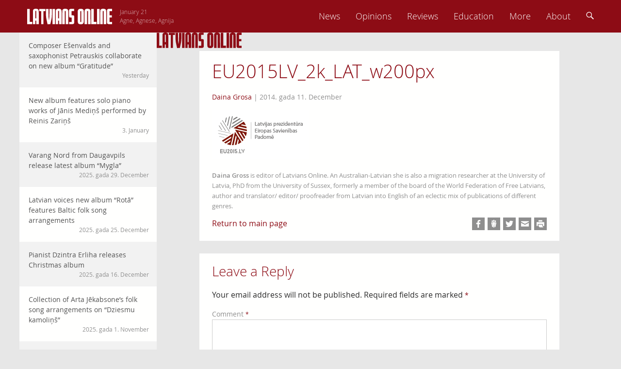

--- FILE ---
content_type: text/html; charset=UTF-8
request_url: https://latviansonline.com/notvert-latvisko-sevi-australijas-latviesa-pieredzes-stasts/eu2015lv_2k_lat_w200px/
body_size: 11300
content:
<!DOCTYPE html>
<html lang="en-US">
<head>
<meta charset="UTF-8">
<meta name="viewport" content="width=device-width, initial-scale=1">
<title>EU2015LV_2k_LAT_w200px - Latvians Online</title>
<link rel="profile" href="http://gmpg.org/xfn/11">
<link rel="pingback" href="https://latviansonline.com/xmlrpc.php">

<meta name='robots' content='index, follow, max-image-preview:large, max-snippet:-1, max-video-preview:-1' />
	<style>img:is([sizes="auto" i], [sizes^="auto," i]) { contain-intrinsic-size: 3000px 1500px }</style>
	
	<!-- This site is optimized with the Yoast SEO plugin v24.5 - https://yoast.com/wordpress/plugins/seo/ -->
	<link rel="canonical" href="https://latviansonline.com/notvert-latvisko-sevi-australijas-latviesa-pieredzes-stasts/eu2015lv_2k_lat_w200px/" />
	<meta property="og:locale" content="en_US" />
	<meta property="og:type" content="article" />
	<meta property="og:title" content="EU2015LV_2k_LAT_w200px - Latvians Online" />
	<meta property="og:url" content="https://latviansonline.com/notvert-latvisko-sevi-australijas-latviesa-pieredzes-stasts/eu2015lv_2k_lat_w200px/" />
	<meta property="og:site_name" content="Latvians Online" />
	<meta property="article:publisher" content="https://www.facebook.com/latviansonline" />
	<meta property="og:image" content="https://latviansonline.com/notvert-latvisko-sevi-australijas-latviesa-pieredzes-stasts/eu2015lv_2k_lat_w200px" />
	<meta property="og:image:width" content="200" />
	<meta property="og:image:height" content="101" />
	<meta property="og:image:type" content="image/png" />
	<meta name="twitter:card" content="summary_large_image" />
	<meta name="twitter:site" content="@latviansonline" />
	<script type="application/ld+json" class="yoast-schema-graph">{"@context":"https://schema.org","@graph":[{"@type":"WebPage","@id":"https://latviansonline.com/notvert-latvisko-sevi-australijas-latviesa-pieredzes-stasts/eu2015lv_2k_lat_w200px/","url":"https://latviansonline.com/notvert-latvisko-sevi-australijas-latviesa-pieredzes-stasts/eu2015lv_2k_lat_w200px/","name":"EU2015LV_2k_LAT_w200px - Latvians Online","isPartOf":{"@id":"https://latviansonline.com/#website"},"primaryImageOfPage":{"@id":"https://latviansonline.com/notvert-latvisko-sevi-australijas-latviesa-pieredzes-stasts/eu2015lv_2k_lat_w200px/#primaryimage"},"image":{"@id":"https://latviansonline.com/notvert-latvisko-sevi-australijas-latviesa-pieredzes-stasts/eu2015lv_2k_lat_w200px/#primaryimage"},"thumbnailUrl":"https://latviansonline.com/wp-content/uploads/2014/12/EU2015LV_2k_LAT_w200px.png","datePublished":"2014-12-11T12:48:53+00:00","breadcrumb":{"@id":"https://latviansonline.com/notvert-latvisko-sevi-australijas-latviesa-pieredzes-stasts/eu2015lv_2k_lat_w200px/#breadcrumb"},"inLanguage":"en-US","potentialAction":[{"@type":"ReadAction","target":["https://latviansonline.com/notvert-latvisko-sevi-australijas-latviesa-pieredzes-stasts/eu2015lv_2k_lat_w200px/"]}]},{"@type":"ImageObject","inLanguage":"en-US","@id":"https://latviansonline.com/notvert-latvisko-sevi-australijas-latviesa-pieredzes-stasts/eu2015lv_2k_lat_w200px/#primaryimage","url":"https://latviansonline.com/wp-content/uploads/2014/12/EU2015LV_2k_LAT_w200px.png","contentUrl":"https://latviansonline.com/wp-content/uploads/2014/12/EU2015LV_2k_LAT_w200px.png","width":200,"height":101},{"@type":"BreadcrumbList","@id":"https://latviansonline.com/notvert-latvisko-sevi-australijas-latviesa-pieredzes-stasts/eu2015lv_2k_lat_w200px/#breadcrumb","itemListElement":[{"@type":"ListItem","position":1,"name":"Home","item":"https://latviansonline.com/"},{"@type":"ListItem","position":2,"name":"Notvert latvisko sevī. Austrālijas latvieša pieredzes stāsts","item":"https://latviansonline.com/notvert-latvisko-sevi-australijas-latviesa-pieredzes-stasts/"},{"@type":"ListItem","position":3,"name":"EU2015LV_2k_LAT_w200px"}]},{"@type":"WebSite","@id":"https://latviansonline.com/#website","url":"https://latviansonline.com/","name":"Latvians Online","description":"Ikkatram latvietim pasaulē.","potentialAction":[{"@type":"SearchAction","target":{"@type":"EntryPoint","urlTemplate":"https://latviansonline.com/?s={search_term_string}"},"query-input":{"@type":"PropertyValueSpecification","valueRequired":true,"valueName":"search_term_string"}}],"inLanguage":"en-US"}]}</script>
	<!-- / Yoast SEO plugin. -->


<link rel='dns-prefetch' href='//stats.wp.com' />
<link rel="alternate" type="application/rss+xml" title="Latvians Online &raquo; Feed" href="https://latviansonline.com/feed/" />
<link rel="alternate" type="application/rss+xml" title="Latvians Online &raquo; Comments Feed" href="https://latviansonline.com/comments/feed/" />
<link rel="alternate" type="application/rss+xml" title="Latvians Online &raquo; EU2015LV_2k_LAT_w200px Comments Feed" href="https://latviansonline.com/notvert-latvisko-sevi-australijas-latviesa-pieredzes-stasts/eu2015lv_2k_lat_w200px/feed/" />
<script type="text/javascript">
/* <![CDATA[ */
window._wpemojiSettings = {"baseUrl":"https:\/\/s.w.org\/images\/core\/emoji\/15.0.3\/72x72\/","ext":".png","svgUrl":"https:\/\/s.w.org\/images\/core\/emoji\/15.0.3\/svg\/","svgExt":".svg","source":{"concatemoji":"https:\/\/latviansonline.com\/wp-includes\/js\/wp-emoji-release.min.js"}};
/*! This file is auto-generated */
!function(i,n){var o,s,e;function c(e){try{var t={supportTests:e,timestamp:(new Date).valueOf()};sessionStorage.setItem(o,JSON.stringify(t))}catch(e){}}function p(e,t,n){e.clearRect(0,0,e.canvas.width,e.canvas.height),e.fillText(t,0,0);var t=new Uint32Array(e.getImageData(0,0,e.canvas.width,e.canvas.height).data),r=(e.clearRect(0,0,e.canvas.width,e.canvas.height),e.fillText(n,0,0),new Uint32Array(e.getImageData(0,0,e.canvas.width,e.canvas.height).data));return t.every(function(e,t){return e===r[t]})}function u(e,t,n){switch(t){case"flag":return n(e,"\ud83c\udff3\ufe0f\u200d\u26a7\ufe0f","\ud83c\udff3\ufe0f\u200b\u26a7\ufe0f")?!1:!n(e,"\ud83c\uddfa\ud83c\uddf3","\ud83c\uddfa\u200b\ud83c\uddf3")&&!n(e,"\ud83c\udff4\udb40\udc67\udb40\udc62\udb40\udc65\udb40\udc6e\udb40\udc67\udb40\udc7f","\ud83c\udff4\u200b\udb40\udc67\u200b\udb40\udc62\u200b\udb40\udc65\u200b\udb40\udc6e\u200b\udb40\udc67\u200b\udb40\udc7f");case"emoji":return!n(e,"\ud83d\udc26\u200d\u2b1b","\ud83d\udc26\u200b\u2b1b")}return!1}function f(e,t,n){var r="undefined"!=typeof WorkerGlobalScope&&self instanceof WorkerGlobalScope?new OffscreenCanvas(300,150):i.createElement("canvas"),a=r.getContext("2d",{willReadFrequently:!0}),o=(a.textBaseline="top",a.font="600 32px Arial",{});return e.forEach(function(e){o[e]=t(a,e,n)}),o}function t(e){var t=i.createElement("script");t.src=e,t.defer=!0,i.head.appendChild(t)}"undefined"!=typeof Promise&&(o="wpEmojiSettingsSupports",s=["flag","emoji"],n.supports={everything:!0,everythingExceptFlag:!0},e=new Promise(function(e){i.addEventListener("DOMContentLoaded",e,{once:!0})}),new Promise(function(t){var n=function(){try{var e=JSON.parse(sessionStorage.getItem(o));if("object"==typeof e&&"number"==typeof e.timestamp&&(new Date).valueOf()<e.timestamp+604800&&"object"==typeof e.supportTests)return e.supportTests}catch(e){}return null}();if(!n){if("undefined"!=typeof Worker&&"undefined"!=typeof OffscreenCanvas&&"undefined"!=typeof URL&&URL.createObjectURL&&"undefined"!=typeof Blob)try{var e="postMessage("+f.toString()+"("+[JSON.stringify(s),u.toString(),p.toString()].join(",")+"));",r=new Blob([e],{type:"text/javascript"}),a=new Worker(URL.createObjectURL(r),{name:"wpTestEmojiSupports"});return void(a.onmessage=function(e){c(n=e.data),a.terminate(),t(n)})}catch(e){}c(n=f(s,u,p))}t(n)}).then(function(e){for(var t in e)n.supports[t]=e[t],n.supports.everything=n.supports.everything&&n.supports[t],"flag"!==t&&(n.supports.everythingExceptFlag=n.supports.everythingExceptFlag&&n.supports[t]);n.supports.everythingExceptFlag=n.supports.everythingExceptFlag&&!n.supports.flag,n.DOMReady=!1,n.readyCallback=function(){n.DOMReady=!0}}).then(function(){return e}).then(function(){var e;n.supports.everything||(n.readyCallback(),(e=n.source||{}).concatemoji?t(e.concatemoji):e.wpemoji&&e.twemoji&&(t(e.twemoji),t(e.wpemoji)))}))}((window,document),window._wpemojiSettings);
/* ]]> */
</script>
<style id='wp-emoji-styles-inline-css' type='text/css'>

	img.wp-smiley, img.emoji {
		display: inline !important;
		border: none !important;
		box-shadow: none !important;
		height: 1em !important;
		width: 1em !important;
		margin: 0 0.07em !important;
		vertical-align: -0.1em !important;
		background: none !important;
		padding: 0 !important;
	}
</style>
<link rel='stylesheet' id='wp-block-library-css' href='https://latviansonline.com/wp-includes/css/dist/block-library/style.min.css?v=1.7' type='text/css' media='all' />
<link rel='stylesheet' id='mediaelement-css' href='https://latviansonline.com/wp-includes/js/mediaelement/mediaelementplayer-legacy.min.css?v=1.7' type='text/css' media='all' />
<link rel='stylesheet' id='wp-mediaelement-css' href='https://latviansonline.com/wp-includes/js/mediaelement/wp-mediaelement.min.css?v=1.7' type='text/css' media='all' />
<style id='jetpack-sharing-buttons-style-inline-css' type='text/css'>
.jetpack-sharing-buttons__services-list{display:flex;flex-direction:row;flex-wrap:wrap;gap:0;list-style-type:none;margin:5px;padding:0}.jetpack-sharing-buttons__services-list.has-small-icon-size{font-size:12px}.jetpack-sharing-buttons__services-list.has-normal-icon-size{font-size:16px}.jetpack-sharing-buttons__services-list.has-large-icon-size{font-size:24px}.jetpack-sharing-buttons__services-list.has-huge-icon-size{font-size:36px}@media print{.jetpack-sharing-buttons__services-list{display:none!important}}.editor-styles-wrapper .wp-block-jetpack-sharing-buttons{gap:0;padding-inline-start:0}ul.jetpack-sharing-buttons__services-list.has-background{padding:1.25em 2.375em}
</style>
<style id='classic-theme-styles-inline-css' type='text/css'>
/*! This file is auto-generated */
.wp-block-button__link{color:#fff;background-color:#32373c;border-radius:9999px;box-shadow:none;text-decoration:none;padding:calc(.667em + 2px) calc(1.333em + 2px);font-size:1.125em}.wp-block-file__button{background:#32373c;color:#fff;text-decoration:none}
</style>
<style id='global-styles-inline-css' type='text/css'>
:root{--wp--preset--aspect-ratio--square: 1;--wp--preset--aspect-ratio--4-3: 4/3;--wp--preset--aspect-ratio--3-4: 3/4;--wp--preset--aspect-ratio--3-2: 3/2;--wp--preset--aspect-ratio--2-3: 2/3;--wp--preset--aspect-ratio--16-9: 16/9;--wp--preset--aspect-ratio--9-16: 9/16;--wp--preset--color--black: #000000;--wp--preset--color--cyan-bluish-gray: #abb8c3;--wp--preset--color--white: #ffffff;--wp--preset--color--pale-pink: #f78da7;--wp--preset--color--vivid-red: #cf2e2e;--wp--preset--color--luminous-vivid-orange: #ff6900;--wp--preset--color--luminous-vivid-amber: #fcb900;--wp--preset--color--light-green-cyan: #7bdcb5;--wp--preset--color--vivid-green-cyan: #00d084;--wp--preset--color--pale-cyan-blue: #8ed1fc;--wp--preset--color--vivid-cyan-blue: #0693e3;--wp--preset--color--vivid-purple: #9b51e0;--wp--preset--gradient--vivid-cyan-blue-to-vivid-purple: linear-gradient(135deg,rgba(6,147,227,1) 0%,rgb(155,81,224) 100%);--wp--preset--gradient--light-green-cyan-to-vivid-green-cyan: linear-gradient(135deg,rgb(122,220,180) 0%,rgb(0,208,130) 100%);--wp--preset--gradient--luminous-vivid-amber-to-luminous-vivid-orange: linear-gradient(135deg,rgba(252,185,0,1) 0%,rgba(255,105,0,1) 100%);--wp--preset--gradient--luminous-vivid-orange-to-vivid-red: linear-gradient(135deg,rgba(255,105,0,1) 0%,rgb(207,46,46) 100%);--wp--preset--gradient--very-light-gray-to-cyan-bluish-gray: linear-gradient(135deg,rgb(238,238,238) 0%,rgb(169,184,195) 100%);--wp--preset--gradient--cool-to-warm-spectrum: linear-gradient(135deg,rgb(74,234,220) 0%,rgb(151,120,209) 20%,rgb(207,42,186) 40%,rgb(238,44,130) 60%,rgb(251,105,98) 80%,rgb(254,248,76) 100%);--wp--preset--gradient--blush-light-purple: linear-gradient(135deg,rgb(255,206,236) 0%,rgb(152,150,240) 100%);--wp--preset--gradient--blush-bordeaux: linear-gradient(135deg,rgb(254,205,165) 0%,rgb(254,45,45) 50%,rgb(107,0,62) 100%);--wp--preset--gradient--luminous-dusk: linear-gradient(135deg,rgb(255,203,112) 0%,rgb(199,81,192) 50%,rgb(65,88,208) 100%);--wp--preset--gradient--pale-ocean: linear-gradient(135deg,rgb(255,245,203) 0%,rgb(182,227,212) 50%,rgb(51,167,181) 100%);--wp--preset--gradient--electric-grass: linear-gradient(135deg,rgb(202,248,128) 0%,rgb(113,206,126) 100%);--wp--preset--gradient--midnight: linear-gradient(135deg,rgb(2,3,129) 0%,rgb(40,116,252) 100%);--wp--preset--font-size--small: 13px;--wp--preset--font-size--medium: 20px;--wp--preset--font-size--large: 36px;--wp--preset--font-size--x-large: 42px;--wp--preset--spacing--20: 0.44rem;--wp--preset--spacing--30: 0.67rem;--wp--preset--spacing--40: 1rem;--wp--preset--spacing--50: 1.5rem;--wp--preset--spacing--60: 2.25rem;--wp--preset--spacing--70: 3.38rem;--wp--preset--spacing--80: 5.06rem;--wp--preset--shadow--natural: 6px 6px 9px rgba(0, 0, 0, 0.2);--wp--preset--shadow--deep: 12px 12px 50px rgba(0, 0, 0, 0.4);--wp--preset--shadow--sharp: 6px 6px 0px rgba(0, 0, 0, 0.2);--wp--preset--shadow--outlined: 6px 6px 0px -3px rgba(255, 255, 255, 1), 6px 6px rgba(0, 0, 0, 1);--wp--preset--shadow--crisp: 6px 6px 0px rgba(0, 0, 0, 1);}:where(.is-layout-flex){gap: 0.5em;}:where(.is-layout-grid){gap: 0.5em;}body .is-layout-flex{display: flex;}.is-layout-flex{flex-wrap: wrap;align-items: center;}.is-layout-flex > :is(*, div){margin: 0;}body .is-layout-grid{display: grid;}.is-layout-grid > :is(*, div){margin: 0;}:where(.wp-block-columns.is-layout-flex){gap: 2em;}:where(.wp-block-columns.is-layout-grid){gap: 2em;}:where(.wp-block-post-template.is-layout-flex){gap: 1.25em;}:where(.wp-block-post-template.is-layout-grid){gap: 1.25em;}.has-black-color{color: var(--wp--preset--color--black) !important;}.has-cyan-bluish-gray-color{color: var(--wp--preset--color--cyan-bluish-gray) !important;}.has-white-color{color: var(--wp--preset--color--white) !important;}.has-pale-pink-color{color: var(--wp--preset--color--pale-pink) !important;}.has-vivid-red-color{color: var(--wp--preset--color--vivid-red) !important;}.has-luminous-vivid-orange-color{color: var(--wp--preset--color--luminous-vivid-orange) !important;}.has-luminous-vivid-amber-color{color: var(--wp--preset--color--luminous-vivid-amber) !important;}.has-light-green-cyan-color{color: var(--wp--preset--color--light-green-cyan) !important;}.has-vivid-green-cyan-color{color: var(--wp--preset--color--vivid-green-cyan) !important;}.has-pale-cyan-blue-color{color: var(--wp--preset--color--pale-cyan-blue) !important;}.has-vivid-cyan-blue-color{color: var(--wp--preset--color--vivid-cyan-blue) !important;}.has-vivid-purple-color{color: var(--wp--preset--color--vivid-purple) !important;}.has-black-background-color{background-color: var(--wp--preset--color--black) !important;}.has-cyan-bluish-gray-background-color{background-color: var(--wp--preset--color--cyan-bluish-gray) !important;}.has-white-background-color{background-color: var(--wp--preset--color--white) !important;}.has-pale-pink-background-color{background-color: var(--wp--preset--color--pale-pink) !important;}.has-vivid-red-background-color{background-color: var(--wp--preset--color--vivid-red) !important;}.has-luminous-vivid-orange-background-color{background-color: var(--wp--preset--color--luminous-vivid-orange) !important;}.has-luminous-vivid-amber-background-color{background-color: var(--wp--preset--color--luminous-vivid-amber) !important;}.has-light-green-cyan-background-color{background-color: var(--wp--preset--color--light-green-cyan) !important;}.has-vivid-green-cyan-background-color{background-color: var(--wp--preset--color--vivid-green-cyan) !important;}.has-pale-cyan-blue-background-color{background-color: var(--wp--preset--color--pale-cyan-blue) !important;}.has-vivid-cyan-blue-background-color{background-color: var(--wp--preset--color--vivid-cyan-blue) !important;}.has-vivid-purple-background-color{background-color: var(--wp--preset--color--vivid-purple) !important;}.has-black-border-color{border-color: var(--wp--preset--color--black) !important;}.has-cyan-bluish-gray-border-color{border-color: var(--wp--preset--color--cyan-bluish-gray) !important;}.has-white-border-color{border-color: var(--wp--preset--color--white) !important;}.has-pale-pink-border-color{border-color: var(--wp--preset--color--pale-pink) !important;}.has-vivid-red-border-color{border-color: var(--wp--preset--color--vivid-red) !important;}.has-luminous-vivid-orange-border-color{border-color: var(--wp--preset--color--luminous-vivid-orange) !important;}.has-luminous-vivid-amber-border-color{border-color: var(--wp--preset--color--luminous-vivid-amber) !important;}.has-light-green-cyan-border-color{border-color: var(--wp--preset--color--light-green-cyan) !important;}.has-vivid-green-cyan-border-color{border-color: var(--wp--preset--color--vivid-green-cyan) !important;}.has-pale-cyan-blue-border-color{border-color: var(--wp--preset--color--pale-cyan-blue) !important;}.has-vivid-cyan-blue-border-color{border-color: var(--wp--preset--color--vivid-cyan-blue) !important;}.has-vivid-purple-border-color{border-color: var(--wp--preset--color--vivid-purple) !important;}.has-vivid-cyan-blue-to-vivid-purple-gradient-background{background: var(--wp--preset--gradient--vivid-cyan-blue-to-vivid-purple) !important;}.has-light-green-cyan-to-vivid-green-cyan-gradient-background{background: var(--wp--preset--gradient--light-green-cyan-to-vivid-green-cyan) !important;}.has-luminous-vivid-amber-to-luminous-vivid-orange-gradient-background{background: var(--wp--preset--gradient--luminous-vivid-amber-to-luminous-vivid-orange) !important;}.has-luminous-vivid-orange-to-vivid-red-gradient-background{background: var(--wp--preset--gradient--luminous-vivid-orange-to-vivid-red) !important;}.has-very-light-gray-to-cyan-bluish-gray-gradient-background{background: var(--wp--preset--gradient--very-light-gray-to-cyan-bluish-gray) !important;}.has-cool-to-warm-spectrum-gradient-background{background: var(--wp--preset--gradient--cool-to-warm-spectrum) !important;}.has-blush-light-purple-gradient-background{background: var(--wp--preset--gradient--blush-light-purple) !important;}.has-blush-bordeaux-gradient-background{background: var(--wp--preset--gradient--blush-bordeaux) !important;}.has-luminous-dusk-gradient-background{background: var(--wp--preset--gradient--luminous-dusk) !important;}.has-pale-ocean-gradient-background{background: var(--wp--preset--gradient--pale-ocean) !important;}.has-electric-grass-gradient-background{background: var(--wp--preset--gradient--electric-grass) !important;}.has-midnight-gradient-background{background: var(--wp--preset--gradient--midnight) !important;}.has-small-font-size{font-size: var(--wp--preset--font-size--small) !important;}.has-medium-font-size{font-size: var(--wp--preset--font-size--medium) !important;}.has-large-font-size{font-size: var(--wp--preset--font-size--large) !important;}.has-x-large-font-size{font-size: var(--wp--preset--font-size--x-large) !important;}
:where(.wp-block-post-template.is-layout-flex){gap: 1.25em;}:where(.wp-block-post-template.is-layout-grid){gap: 1.25em;}
:where(.wp-block-columns.is-layout-flex){gap: 2em;}:where(.wp-block-columns.is-layout-grid){gap: 2em;}
:root :where(.wp-block-pullquote){font-size: 1.5em;line-height: 1.6;}
</style>
<link rel='stylesheet' id='contact-form-7-css' href='https://latviansonline.com/wp-content/plugins/contact-form-7/includes/css/styles.css?v=1.7' type='text/css' media='all' />
<link rel='stylesheet' id='latvians-online-style-css' href='https://latviansonline.com/wp-content/themes/latvians-online-underscore/style.css?v=1.7' type='text/css' media='all' />
<script type="text/javascript" src="https://latviansonline.com/wp-includes/js/jquery/jquery.min.js" id="jquery-core-js"></script>
<script type="text/javascript" src="https://latviansonline.com/wp-includes/js/jquery/jquery-migrate.min.js" id="jquery-migrate-js"></script>
<script type="text/javascript" src="https://latviansonline.com/wp-content/themes/latvians-online-underscore/js/picturefill/matchMedia.js" id="matchmedia-js"></script>
<script type="text/javascript" src="https://latviansonline.com/wp-content/themes/latvians-online-underscore/js/picturefill/picturefill.js" id="picturefill-js"></script>
<script type="text/javascript" src="https://latviansonline.com/wp-content/themes/latvians-online-underscore/js/modernizr.js" id="modernizr-js"></script>
<link rel="https://api.w.org/" href="https://latviansonline.com/wp-json/" /><link rel="alternate" title="JSON" type="application/json" href="https://latviansonline.com/wp-json/wp/v2/media/12517" /><link rel="EditURI" type="application/rsd+xml" title="RSD" href="https://latviansonline.com/xmlrpc.php?rsd" />
<meta name="generator" content="WordPress 6.7.4" />
<link rel='shortlink' href='https://latviansonline.com/?p=12517' />
<link rel="alternate" title="oEmbed (JSON)" type="application/json+oembed" href="https://latviansonline.com/wp-json/oembed/1.0/embed?url=https%3A%2F%2Flatviansonline.com%2Fnotvert-latvisko-sevi-australijas-latviesa-pieredzes-stasts%2Feu2015lv_2k_lat_w200px%2F" />
<link rel="alternate" title="oEmbed (XML)" type="text/xml+oembed" href="https://latviansonline.com/wp-json/oembed/1.0/embed?url=https%3A%2F%2Flatviansonline.com%2Fnotvert-latvisko-sevi-australijas-latviesa-pieredzes-stasts%2Feu2015lv_2k_lat_w200px%2F&#038;format=xml" />
<script type="text/javascript">
	window._se_plugin_version = '8.1.9';
</script>
	<style>img#wpstats{display:none}</style>
		</head>

<body class="attachment attachment-template-default single single-attachment postid-12517 attachmentid-12517 attachment-png group-blog">
<div id="page" class="hfeed site">
	<header id="masthead" class="site-header" role="banner">
		<div class="inner-header clear">
			<div class="site-branding">
				<a href="https://latviansonline.com/"><img src="https://latviansonline.com/wp-content/themes/latvians-online-underscore/img/back.svg" class="back" alt="Latvians Online logo"></a>
				<a href="https://latviansonline.com/" rel="home"><img src="https://latviansonline.com/wp-content/themes/latvians-online-underscore/img/latvians-online-logo-new.svg" class="logo clear" alt="Latvians Online logo"></a>
				<h1 class="site-title screen-reader-text">Latvians Online &ndash; Ikkatram latvietim pasaulē.</h1>

				<p class="name-days">
					<script type="text/javascript" src="https://latviansonline.com/wp-content/themes/latvians-online-underscore/js/vardi.js"></script>
				</p>
			</div>

			<nav id="site-navigation" class="main-navigation" role="navigation">
				<h1 class="menu-toggle"><img src="https://latviansonline.com/wp-content/themes/latvians-online-underscore/img/menu.svg" alt="Menu"></h1>
				<a class="skip-link screen-reader-text" href="#content">Skip to content</a>

				<div class="menu-primary-navigation-container"><ul id="menu-primary-navigation" class="menu"><li id="menu-item-11442" class="menu-item menu-item-type-taxonomy menu-item-object-category menu-item-11442"><a href="https://latviansonline.com/category/news/">News</a></li>
<li id="menu-item-11445" class="menu-item menu-item-type-taxonomy menu-item-object-category menu-item-11445"><a href="https://latviansonline.com/category/opinions/">Opinions</a></li>
<li id="menu-item-11443" class="menu-item menu-item-type-taxonomy menu-item-object-category menu-item-11443"><a href="https://latviansonline.com/category/reviews/">Reviews</a></li>
<li id="menu-item-11446" class="menu-item menu-item-type-taxonomy menu-item-object-category menu-item-11446"><a href="https://latviansonline.com/category/education/">Education</a></li>
<li id="menu-item-23" class="menu-item menu-item-type-custom menu-item-object-custom menu-item-has-children menu-item-23"><a href="#">More</a>
<ul class="sub-menu">
	<li id="menu-item-11444" class="menu-item menu-item-type-taxonomy menu-item-object-category menu-item-11444"><a href="https://latviansonline.com/category/blogs/">Blogs</a></li>
	<li id="menu-item-11447" class="menu-item menu-item-type-taxonomy menu-item-object-category menu-item-11447"><a href="https://latviansonline.com/category/columns/">Columns</a></li>
	<li id="menu-item-11448" class="menu-item menu-item-type-taxonomy menu-item-object-category menu-item-11448"><a href="https://latviansonline.com/category/kolonijas/">Iz kolōnijām</a></li>
</ul>
</li>
<li id="menu-item-21" class="menu-item menu-item-type-post_type menu-item-object-page menu-item-21"><a href="https://latviansonline.com/about/">About</a></li>
<li id="search-box"><form role="search" method="get" id="searchform" action="https://latviansonline.com/" class="search-form"><input type="text" placeholder="Search ..." name="s" tabindex="-1" id="s"></form></li><li id="search-menu-item"><a><img src="https://latviansonline.com/wp-content/themes/latvians-online-underscore/img/search.svg" alt="Search"></a></li></ul></div>
			</nav>
		</div>
	</header>
	<div id="left-menu-toggle" class="footer-button"><a><img src="https://latviansonline.com/wp-content/themes/latvians-online-underscore/img/left-menu.svg" alt="Left menu"></a></div>




	<div id="content" class="site-content">
	<div id="secondary" class="widget-area" role="complementary">
				<aside id="my-recent-posts-2" class="widget widget_recent_entries">		<h1 class="widget-title">Raksti</h1>		<ul id="side-list">
							<li id="side-post-16620">

														<span data-picture data-alt="Composer Ešenvalds and saxophonist Petrauskis collaborate on new album &#8220;Gratitude&#8221;" class="responsive-image">
				        <span data-src="https://latviansonline.com/wp-content/uploads/2026/01/87189bcbc38d-320x178.jpg"></span>
				        <span data-src="https://latviansonline.com/wp-content/uploads/2026/01/87189bcbc38d-640x356.jpg" data-media="(-o-min-device-pixel-ratio:5/4), (-webkit-min-device-pixel-ratio:1.25), (min-resolution:120dpi)"></span>
				        <noscript>
				            <img width="320" height="178" src="https://latviansonline.com/wp-content/uploads/2026/01/87189bcbc38d-320x178.jpg" class="attachment-post-thumbnail size-post-thumbnail wp-post-image" alt="" decoding="async" fetchpriority="high" srcset="https://latviansonline.com/wp-content/uploads/2026/01/87189bcbc38d-320x178.jpg 320w, https://latviansonline.com/wp-content/uploads/2026/01/87189bcbc38d-640x356.jpg 640w, https://latviansonline.com/wp-content/uploads/2026/01/87189bcbc38d-917x509.jpg 917w, https://latviansonline.com/wp-content/uploads/2026/01/87189bcbc38d-1834x1018.jpg 1834w, https://latviansonline.com/wp-content/uploads/2026/01/87189bcbc38d-768x426.jpg 768w, https://latviansonline.com/wp-content/uploads/2026/01/87189bcbc38d-1536x852.jpg 1536w" sizes="(max-width: 320px) 100vw, 320px" />				        </noscript>
				    </span>
				
				<a href="https://latviansonline.com/collaboration-of-composer-esenvalds-and-saxophonist-petrauskis-on-new-album-gratitude/" class="widget-post">Composer Ešenvalds and saxophonist Petrauskis collaborate on new album &#8220;Gratitude&#8221;							<span class="posted-on"><time class="entry-date published" datetime="2026-01-20T10:00:18+02:00">Yesterday</time></span>							</a>
			</li>
								<li id="side-post-16612">

				
				<a href="https://latviansonline.com/solo-piano-works-of-janis-medins-on-new-album/" class="widget-post even">New album features solo piano works of Jānis Mediņš performed by Reinis Zariņš							<span class="posted-on"><time class="entry-date published" datetime="2026-01-03T10:19:14+02:00">3. January</time></span>							</a>
			</li>
								<li id="side-post-16606">

				
				<a href="https://latviansonline.com/varang-nord-from-daugavpils-release-latest-album-mygla/" class="widget-post">Varang Nord from Daugavpils release latest album &#8220;Mygla&#8221;							<span class="posted-on"><time class="entry-date published" datetime="2025-12-29T13:49:12+02:00">2025. gada 29. December</time></span>							</a>
			</li>
								<li id="side-post-16601">

				
				<a href="https://latviansonline.com/latvian-voices-new-album-rota-features-baltic-folk-song-arrangements/" class="widget-post even">Latvian voices new album &#8220;Rotā&#8221; features Baltic folk song arrangements							<span class="posted-on"><time class="entry-date published" datetime="2025-12-25T12:01:53+02:00">2025. gada 25. December</time></span>							</a>
			</li>
								<li id="side-post-16596">

				
				<a href="https://latviansonline.com/pianist-dzintra-erliha-releases-christmas-album/" class="widget-post">Pianist Dzintra Erliha releases Christmas album							<span class="posted-on"><time class="entry-date published" datetime="2025-12-16T16:44:09+02:00">2025. gada 16. December</time></span>							</a>
			</li>
								<li id="side-post-16590">

				
				<a href="https://latviansonline.com/collection-of-arta-jekabsones-folk-song-arrangements-on-dziesmu-kamolins/" class="widget-post even">Collection of Arta Jēkabsone&#8217;s folk song arrangements on &#8220;Dziesmu kamoliņš&#8221;							<span class="posted-on"><time class="entry-date published" datetime="2025-11-01T13:19:41+02:00">2025. gada 1. November</time></span>							</a>
			</li>
								<li id="side-post-16583">

				
				<a href="https://latviansonline.com/composer-aija-alsina-releases-third-studio-album-and-vinyl-record/" class="widget-post">Composer Aija Alsiņa releases third studio album and vinyl record							<span class="posted-on"><time class="entry-date published" datetime="2025-10-03T16:23:47+03:00">2025. gada 3. October</time></span>							</a>
			</li>
								<li id="side-post-16571">

				
				<a href="https://latviansonline.com/latvian-heavy-metal-band-skyforger-release-new-album-teikas/" class="widget-post even">Latvian heavy metal band Skyforger release new album &#8216;Teikas&#8217;							<span class="posted-on"><time class="entry-date published" datetime="2025-09-28T01:37:01+03:00">2025. gada 28. September</time></span>							</a>
			</li>
								<li id="side-post-16564">

				
				<a href="https://latviansonline.com/riga-project-choir-features-dramatic-and-emotional-works-by-latvian-women-composers-on-new-release/" class="widget-post">Dramatic works by Latvian women composers on new release by Riga Project Choir							<span class="posted-on"><time class="entry-date published" datetime="2025-09-03T08:20:40+03:00">2025. gada 3. September</time></span>							</a>
			</li>
								<li id="side-post-16556">

				
				<a href="https://latviansonline.com/16556-2/" class="widget-post even">Biruta Ozoliņa blends sounds of India and Latgale on new album							<span class="posted-on"><time class="entry-date published" datetime="2025-06-16T11:06:31+03:00">2025. gada 16. June</time></span>							</a>
			</li>
								<li id="side-post-16551">

				
				<a href="https://latviansonline.com/young-latvian-flutist-evelina-erliha-to-perform-at-carnegie-hall-in-may/" class="widget-post">Young Latvian flutist Evelīna Erliha to perform at Carnegie Hall in May							<span class="posted-on"><time class="entry-date published" datetime="2025-05-13T15:17:09+03:00">2025. gada 13. May</time></span>							</a>
			</li>
								<li id="side-post-16540">

				
				<a href="https://latviansonline.com/memoir-on-wartime-and-exile-vecmamin-what-is-exile-republished/" class="widget-post even">Memoir on wartime and exile &#8220;Vecmamin, what is exile?&#8221; republished							<span class="posted-on"><time class="entry-date published" datetime="2025-04-30T11:14:03+03:00">2025. gada 30. April</time></span>							</a>
			</li>
								<li id="side-post-16529">

				
				<a href="https://latviansonline.com/vai-viegli-uzturet-latviesu-valodu-diasporas-gimenes-paliga-nak-raidieraksta-varti-jauna-sezona/" class="widget-post">Vai viegli uzturēt latviešu valodu diasporas ģimenēs? Palīgā nāk raidieraksta &#8220;Vārti&#8221; jaunā sezona							<span class="posted-on"><time class="entry-date published" datetime="2025-03-27T20:42:35+02:00">2025. gada 27. March</time></span>							</a>
			</li>
								<li id="side-post-16524">

				
				<a href="https://latviansonline.com/song-book-lokaitiesi-mezu-gali-now-in-digital-format/" class="widget-post even">Song book &#8220;Lokaitiesi, mežu gali&#8221; now in digital format							<span class="posted-on"><time class="entry-date published" datetime="2025-03-16T16:36:54+02:00">2025. gada 16. March</time></span>							</a>
			</li>
								<li id="side-post-16514">

				
				<a href="https://latviansonline.com/new-film-about-toronto-latvian-folkdance-group-daugavinas-participation-at-song-dance-festival-in-2023-in-riga/" class="widget-post">New film about Toronto Latvian dance group Daugaviņa&#8217;s participation at Song &amp; Dance Festival in 2023 in Riga							<span class="posted-on"><time class="entry-date published" datetime="2025-02-25T19:33:01+02:00">2025. gada 25. February</time></span>							</a>
			</li>
								<li id="side-post-16508">

				
				<a href="https://latviansonline.com/jauna-filma-vairak-ka-deja-attelo-toronto-kopas-daugavina-celu-uz-2023-g-dziesmu-un-deju-svetkiem-riga/" class="widget-post even">Jauna filma &#8220;Vairāk kā deja&#8221; attēlo Toronto kopas &#8220;Daugaviņa&#8221; ceļu uz 2023.g. Dziesmu un Deju svētkiem Rīgā							<span class="posted-on"><time class="entry-date published" datetime="2025-02-22T19:40:59+02:00">2025. gada 22. February</time></span>							</a>
			</li>
								<li id="side-post-16502">

				
				<a href="https://latviansonline.com/latvian-radio-choir-performs-sacred-and-spiritual-works-by-latvian-composers-on-new-cd/" class="widget-post">Recently released CD features new sacred and spiritual works performed by Latvian Radio Choir							<span class="posted-on"><time class="entry-date published" datetime="2025-02-19T10:26:23+02:00">2025. gada 19. February</time></span>							</a>
			</li>
								<li id="side-post-16470">

				
				<a href="https://latviansonline.com/university-of-latvia-launches-new-research-project-titled-navigating-post-exile-transformations-and-transitions-in-the-latvian-exile-community-after-1991/" class="widget-post even">University of Latvia launches new research project titled “Navigating Post-Exile: Transformations and Transitions in the Latvian Exile Community after 1991”							<span class="posted-on"><time class="entry-date published" datetime="2025-01-08T19:25:23+02:00">2025. gada 8. January</time></span>							</a>
			</li>
								<li id="side-post-16464">

				
				<a href="https://latviansonline.com/uzsakta-tresa-apjomiga-latvijas-diasporas-aptauja/" class="widget-post">Uzsākta trešā apjomīgā Latvijas diasporas aptauja							<span class="posted-on"><time class="entry-date published" datetime="2024-10-18T08:28:15+03:00">2024. gada 18. October</time></span>							</a>
			</li>
								<li id="side-post-16454">

				
				<a href="https://latviansonline.com/jauna-biedriba-raidieraksts-varti-palidzes-gimenem-uzturet-latviesu-valodu-arpus-latvijas/" class="widget-post even">Biedrības jaunais raidieraksts &#8220;Vārti&#8221; būs palīgs diasporas ģimenēm &#8211; atklāšana 12. augustā Rīgā							<span class="posted-on"><time class="entry-date published" datetime="2024-08-09T17:20:52+03:00">2024. gada 9. August</time></span>							</a>
			</li>
							</ul>
		<div id="last-side-post"><img src="https://latviansonline.com/wp-content/themes/latvians-online-underscore/img/loader.gif" id="sidebar-loader" alt="Loader"></div>
		</aside>	</div><!-- #secondary -->

	<div id="primary" class="content-area">
		<main id="main" class="site-main" role="main">

		
			<img src="https://latviansonline.com/wp-content/themes/latvians-online-underscore/img/latvians-online-logo-red.svg" class="print-logo" alt="LatviansOnline logo">
<article id="post-12517" class="post-12517 attachment type-attachment status-inherit hentry">
	<div class="attels-ar-aprakstu">
			</div>
	<header class="entry-header">
		<h1 class="entry-title">EU2015LV_2k_LAT_w200px</h1>

		<div class="entry-meta">
			<p class="posted-on-by"><span class="byline"><span class="author vcard">Daina Grosa</span></span>&nbsp;|&nbsp;<span class="posted-on"><time class="entry-date published" datetime="2014-12-11T14:48:53+02:00">2014. gada 11. December</time></span></p>		</div><!-- .entry-meta -->
	</header><!-- .entry-header -->

	<div class="entry-content">
		<p class="attachment"><a href='https://latviansonline.com/wp-content/uploads/2014/12/EU2015LV_2k_LAT_w200px.png'><img decoding="async" width="200" height="101" src="https://latviansonline.com/wp-content/uploads/2014/12/EU2015LV_2k_LAT_w200px.png" class="attachment-medium size-medium" alt="" /></a></p>
				<div class="author-info">
			<p><strong>Daina Gross</strong> is editor of Latvians Online. An Australian-Latvian she is also a migration researcher at the University of Latvia, PhD from the University of Sussex, formerly a member of the board of the World Federation of Free Latvians, author and translator/ editor/ proofreader from Latvian into English of an eclectic mix of publications of different genres.</p>
		</div>
		<div class="print-copyrigth">
			<p><strong>&copy; 1995-2026 Latvians Online</strong><br>Please contact us for editorial queries, or for permission to republish material. Disclaimer: The content of Web sites to which Latvians Online provides links does not necessarily reflect the opinion of Latvians Online, its staff or its sponsors.</p>
		</div>
	</div><!-- .entry-content -->

	<footer class="entry-footer clear">
						<a href="https://latviansonline.com/" rel="home">Return to main page</a>
						<div id="social-buttons">
			<a href="https://www.facebook.com/sharer/sharer.php?u=https://latviansonline.com/notvert-latvisko-sevi-australijas-latviesa-pieredzes-stasts/eu2015lv_2k_lat_w200px/" title="Share on Facebook" class="fb" onclick="return windowPop(this.href, 545, 433)" target="_blank">
				<img src="https://latviansonline.com/wp-content/themes/latvians-online-underscore/img/facebook.svg" alt="Facebook">
			</a>
			<a href="http://www.draugiem.lv/say/ext/add.php?title=EU2015LV_2k_LAT_w200px&link=https://latviansonline.com/notvert-latvisko-sevi-australijas-latviesa-pieredzes-stasts/eu2015lv_2k_lat_w200px/&titlePrefix=Latvians%20Online" title="Share on Draugiem.lv" class="dr" onclick="return windowPop(this.href, 545, 433)" target="_blank">
				<img src="https://latviansonline.com/wp-content/themes/latvians-online-underscore/img/draugiem.lv.svg" alt="Draugiem.lv">
			</a>
			<a href="https://twitter.com/intent/tweet?via=latviansonline&text=EU2015LV_2k_LAT_w200px&url=https://latviansonline.com/notvert-latvisko-sevi-australijas-latviesa-pieredzes-stasts/eu2015lv_2k_lat_w200px/" title="Share on Twitter" class="tw" onclick="return windowPop(this.href, 545, 433)" target="_blank">
				<img src="https://latviansonline.com/wp-content/themes/latvians-online-underscore/img/twitter.svg" alt="Twitter">
			</a>
			<a href="mailto:?subject=An article from Latvians Online&body=EU2015LV_2k_LAT_w200px%0D%0Ahttps://latviansonline.com/notvert-latvisko-sevi-australijas-latviesa-pieredzes-stasts/eu2015lv_2k_lat_w200px/" title="Share via Email"class="eml">
				<img src="https://latviansonline.com/wp-content/themes/latvians-online-underscore/img/mail.svg" alt="Twitter">
			</a>
			<a href="https://latviansonline.com/notvert-latvisko-sevi-australijas-latviesa-pieredzes-stasts/eu2015lv_2k_lat_w200px/?print" title="Print" class="prnt" onclick="return windowPop(this.href, 1200, 433)" target="_blank">
				<img src="https://latviansonline.com/wp-content/themes/latvians-online-underscore/img/print.svg" alt="Twitter">
			</a>
		</div>	</footer><!-- .entry-footer -->
</article><!-- #post-## -->
<div class="add">
	</div>
<script>
	(function ($) {
		var selector = '#side-' + $('article').attr('id') + ' a';
		$(selector).addClass('current');
	}(jQuery));
</script>
<script>
	window.onload = function() {
		if (window.location.search.substring(1) == 'print') {
			window.print();
			setTimeout(function() {
				window.close();
			}, 1);
		}
	}
</script>

			
			<div id="comments" class="comments-area">

	
	
				<div id="respond" class="comment-respond">
		<h3 id="reply-title" class="comment-reply-title">Leave a Reply <small><a rel="nofollow" id="cancel-comment-reply-link" href="/notvert-latvisko-sevi-australijas-latviesa-pieredzes-stasts/eu2015lv_2k_lat_w200px/#respond" style="display:none;">Cancel reply</a></small></h3><form action="https://latviansonline.com/wp-comments-post.php" method="post" id="commentform" class="comment-form" novalidate><p class="comment-notes"><span id="email-notes">Your email address will not be published.</span> <span class="required-field-message">Required fields are marked <span class="required">*</span></span></p><p class="comment-form-comment"><label for="comment">Comment <span class="required">*</span></label> <textarea id="comment" name="comment" cols="45" rows="8" maxlength="65525" required></textarea></p><p class="comment-form-author"><label for="author">Name <span class="required">*</span></label> <input id="author" name="author" type="text" value="" size="30" maxlength="245" autocomplete="name" required /></p>
<p class="comment-form-email"><label for="email">Email <span class="required">*</span></label> <input id="email" name="email" type="email" value="" size="30" maxlength="100" aria-describedby="email-notes" autocomplete="email" required /></p>
<p class="form-submit"><input name="submit" type="submit" id="submit" class="submit" value="Post Comment" /> <input type='hidden' name='comment_post_ID' value='12517' id='comment_post_ID' />
<input type='hidden' name='comment_parent' id='comment_parent' value='0' />
</p></form>	</div><!-- #respond -->
		
</div><!-- #comments -->

		
		</main><!-- #main -->
	</div><!-- #primary -->


	</div><!-- #content -->
	<div id="to-top-toggle" class="footer-button"><a><img src="https://latviansonline.com/wp-content/themes/latvians-online-underscore/img/to-top.svg" alt="To top"></a></div>
	<footer id="colophon" class="site-footer" role="contentinfo">
		<div class="site-info clear">
			<p>&copy; 1995 - 2026 Latvians Online<br>
			Design: <a href="http://knopkens.com" title="Interneta un mobilie risinājumi, mājas lapu izveide" target="_blank">Knopkens.com</a></p>
			<a href="https://www.facebook.com/latviansonline" class="social-links" target="_blank" title="Latvians Online portālā Facebook">
			<img src="https://latviansonline.com/wp-content/themes/latvians-online-underscore/img/facebook.svg" alt="Latvians Online portālā Facebook">
			</a>
			<!-- <a href="#" class="social-links" target="_blank" title="Latvians Online portālā Draugiem.lv">
			<img src="https://latviansonline.com/wp-content/themes/latvians-online-underscore/img/draugiem.lv.svg" alt="Latvians Online portālā Draugiem.lv">
			</a> -->
			<a href="https://twitter.com/latviansonline" class="social-links" target="_blank" title="Latvians Online portālā Twitter">
			<img src="https://latviansonline.com/wp-content/themes/latvians-online-underscore/img/twitter.svg" alt="Latvians Online portālā Twitter">
			</a>
		</div>
	</footer>
</div><!-- #page -->

<script type="text/javascript" src="https://latviansonline.com/wp-includes/js/dist/hooks.min.js" id="wp-hooks-js"></script>
<script type="text/javascript" src="https://latviansonline.com/wp-includes/js/dist/i18n.min.js" id="wp-i18n-js"></script>
<script type="text/javascript" id="wp-i18n-js-after">
/* <![CDATA[ */
wp.i18n.setLocaleData( { 'text direction\u0004ltr': [ 'ltr' ] } );
/* ]]> */
</script>
<script type="text/javascript" src="https://latviansonline.com/wp-content/plugins/contact-form-7/includes/swv/js/index.js" id="swv-js"></script>
<script type="text/javascript" id="contact-form-7-js-before">
/* <![CDATA[ */
var wpcf7 = {
    "api": {
        "root": "https:\/\/latviansonline.com\/wp-json\/",
        "namespace": "contact-form-7\/v1"
    }
};
/* ]]> */
</script>
<script type="text/javascript" src="https://latviansonline.com/wp-content/plugins/contact-form-7/includes/js/index.js" id="contact-form-7-js"></script>
<script type="text/javascript" src="https://latviansonline.com/wp-content/themes/latvians-online-underscore/js/navigation.js" id="latvians-online-navigation-js"></script>
<script type="text/javascript" src="https://latviansonline.com/wp-content/themes/latvians-online-underscore/js/skip-link-focus-fix.js" id="latvians-online-skip-link-focus-fix-js"></script>
<script type="text/javascript" src="https://latviansonline.com/wp-includes/js/comment-reply.min.js" id="comment-reply-js" async="async" data-wp-strategy="async"></script>
<script type="text/javascript" src="https://latviansonline.com/wp-content/themes/latvians-online-underscore/js/placeholder-span.js" id="placeholder-js"></script>
<script type="text/javascript" src="https://stats.wp.com/e-202604.js" id="jetpack-stats-js" data-wp-strategy="defer"></script>
<script type="text/javascript" id="jetpack-stats-js-after">
/* <![CDATA[ */
_stq = window._stq || [];
_stq.push([ "view", JSON.parse("{\"v\":\"ext\",\"blog\":\"69064657\",\"post\":\"12517\",\"tz\":\"2\",\"srv\":\"latviansonline.com\",\"j\":\"1:14.3\"}") ]);
_stq.push([ "clickTrackerInit", "69064657", "12517" ]);
/* ]]> */
</script>
<script>
	(function ($) {

		var count = 1,
			available = true;

		function loadArticle(pageNumber) {

			var data = {
				action: 'infinite_scroll',
				page: pageNumber,
				cat: ''
			};

			$.post('https://latviansonline.com/wp-admin/admin-ajax.php', data, function(response) {
				$("#side-list").append(response);
				available = true;
			});
			
		    return false;
		}
		
		$(window).scroll(function(){
			if  (($(window).scrollTop() >= $('#last-side-post').offset().top - $(window).height()) && available){
				available = false;
				loadArticle(count++);
			}
		});
	}(jQuery));
</script>
</body>
</html>


--- FILE ---
content_type: image/svg+xml
request_url: https://latviansonline.com/wp-content/themes/latvians-online-underscore/img/left-menu.svg
body_size: 377
content:
<?xml version="1.0" encoding="UTF-8" standalone="no"?>
<svg width="67px" height="67px" viewBox="0 0 67 67" version="1.1" xmlns="http://www.w3.org/2000/svg" xmlns:xlink="http://www.w3.org/1999/xlink" xmlns:sketch="http://www.bohemiancoding.com/sketch/ns">
    <!-- Generator: Sketch 3.0.1 (7597) - http://www.bohemiancoding.com/sketch -->
    <title>Hover + Loading</title>
    <description>Created with Sketch.</description>
    <defs></defs>
    <g id="Tablet" stroke="none" stroke-width="1" fill="none" fill-rule="evenodd" sketch:type="MSPage">
        <g id="Portrait-2" sketch:type="MSArtboardGroup" transform="translate(0.000000, -426.000000)">
            <g id="Header" sketch:type="MSLayerGroup">
                <g id="Hover-+-Loading" transform="translate(0.000000, 426.000000)" sketch:type="MSShapeGroup">
                    <rect id="Hover" x="0" y="0" width="67" height="67"></rect>
                    <g id="Loading" transform="translate(12.000000, 28.000000)" fill="#FFFFFE">
                        <path d="M37,10 C39.7614239,10 42,7.76142389 42,5 C42,2.23857611 39.7614239,0 37,0 C34.2385761,0 32,2.23857611 32,5 C32,7.76142389 34.2385761,10 37,10 Z" id="Oval-1"></path>
                        <path d="M21,10 C23.7614239,10 26,7.76142389 26,5 C26,2.23857611 23.7614239,0 21,0 C18.2385761,0 16,2.23857611 16,5 C16,7.76142389 18.2385761,10 21,10 Z" id="Oval-1"></path>
                        <path d="M5,10 C7.76142389,10 10,7.76142389 10,5 C10,2.23857611 7.76142389,0 5,0 C2.23857611,0 0,2.23857611 0,5 C0,7.76142389 2.23857611,10 5,10 Z" id="Oval-1"></path>
                    </g>
                </g>
            </g>
        </g>
    </g>
</svg>

--- FILE ---
content_type: image/svg+xml
request_url: https://latviansonline.com/wp-content/themes/latvians-online-underscore/img/facebook.svg
body_size: 350
content:
<?xml version="1.0" encoding="UTF-8" standalone="no"?>
<svg width="26px" height="26px" viewBox="0 0 26 26" version="1.1" xmlns="http://www.w3.org/2000/svg" xmlns:xlink="http://www.w3.org/1999/xlink" xmlns:sketch="http://www.bohemiancoding.com/sketch/ns">
    <title>facebook</title>
    <description>Created with Sketch (http://www.bohemiancoding.com/sketch)</description>
    <defs></defs>
    <g id="Web" stroke="none" stroke-width="1" fill="none" fill-rule="evenodd" sketch:type="MSPage">
        <g id="Lielā-versija" sketch:type="MSArtboardGroup" transform="translate(-1047.000000, -1165.000000)" fill="#FFFFFF">
            <g id="Facebook" sketch:type="MSLayerGroup" transform="translate(1047.000000, 1165.000000)">
                <path d="M11.3080122,21.0337079 L11.3080122,13.7046478 L8.86142322,13.7046478 L8.86142322,10.8483318 L11.3080122,10.8483318 L11.3080122,8.74190508 C11.3080122,6.29737227 12.7890071,4.96629213 14.9522557,4.96629213 C15.9884035,4.96629213 16.8789419,5.04408207 17.1385768,5.07882872 L17.1385768,7.63348712 L15.6381673,7.63419623 C14.4617562,7.63419623 14.2339866,8.19773008 14.2339866,9.02470022 L14.2339866,10.8483318 L17.039675,10.8483318 L16.674315,13.7046478 L14.2339866,13.7046478 L14.2339866,21.0337079 L11.3080122,21.0337079 Z" id="Fill-15-copy" sketch:type="MSShapeGroup"></path>
            </g>
        </g>
    </g>
</svg>

--- FILE ---
content_type: image/svg+xml
request_url: https://latviansonline.com/wp-content/themes/latvians-online-underscore/img/latvians-online-logo-new.svg
body_size: 1649
content:
<?xml version="1.0" encoding="UTF-8" standalone="no"?><!DOCTYPE svg PUBLIC "-//W3C//DTD SVG 1.1//EN" "http://www.w3.org/Graphics/SVG/1.1/DTD/svg11.dtd"><svg width="100%" height="100%" viewBox="0 0 175 32" version="1.1" xmlns="http://www.w3.org/2000/svg" xmlns:xlink="http://www.w3.org/1999/xlink" xml:space="preserve" xmlns:serif="http://www.serif.com/" style="fill-rule:evenodd;clip-rule:evenodd;stroke-linejoin:round;stroke-miterlimit:1.41421;"><g id="Logo"><path id="Shape" d="M12.093,3.58c-0.179,0.774 -0.205,2.663 -0.205,14.466l0,13.587l4.858,0l0,-7.213l1.917,0l0,3.606l0,3.607l5.241,0l0,-13.548c0,-14.452 0,-14.426 -0.626,-15.672c-0.575,-1.128 -1.892,-1.993 -3.464,-2.243c-0.946,-0.157 -2.966,-0.157 -3.861,-0.013c-2.237,0.394 -3.426,1.443 -3.86,3.423Zm6.57,8.577l0,7.541l-0.958,0l-0.959,0l0,-15.082l1.917,0l0,7.541Z" style="fill:#fffffe;"/><path id="Shape1" serif:id="Shape" d="M62.995,0.157c-2.275,0.42 -3.426,1.443 -3.861,3.423c-0.179,0.774 -0.204,2.663 -0.204,14.466l0,13.587l4.857,0l0,-7.213l1.918,0l0,3.606l0,3.607l5.241,0l0,-13.482c0,-9.141 -0.038,-13.731 -0.141,-14.269c-0.191,-1.102 -0.818,-2.23 -1.521,-2.754c-0.971,-0.721 -1.994,-0.997 -3.963,-1.049c-0.946,-0.013 -1.994,0.013 -2.326,0.078Zm2.71,12l0,7.541l-0.959,0l-0.959,0l0,-15.082l1.918,0l0,7.541Z" style="fill:#fffffe;"/><path id="Shape2" serif:id="Shape" d="M76.481,0.157c-1.649,0.315 -2.953,1.154 -3.515,2.269c-0.601,1.22 -0.614,1.39 -0.614,15.725l0,13.482l5.241,0l0,-26.885l1.918,0l0,13.442l0,13.443l5.253,0l-0.038,-13.876c-0.038,-10.4 -0.089,-13.98 -0.204,-14.321c-0.512,-1.547 -1.496,-2.518 -3.068,-3.029c-0.972,-0.315 -3.823,-0.459 -4.973,-0.25Z" style="fill:#fffffe;"/><path id="Shape3" serif:id="Shape" d="M122.781,0.105c-0.14,0.026 -0.575,0.118 -0.959,0.197c-1.316,0.275 -2.428,1.075 -2.965,2.137c-0.601,1.207 -0.614,1.377 -0.614,15.712l0,13.482l5.241,0l0,-26.885l1.918,0l0,13.442l0,13.443l5.254,0l-0.039,-13.876l-0.038,-13.862l-0.294,-0.734c-0.857,-2.177 -2.314,-2.991 -5.522,-3.082c-0.946,-0.013 -1.841,-0.013 -1.982,0.026Z" style="fill:#fffffe;"/><path id="Shape4" serif:id="Shape" d="M154.713,0.157c-1.649,0.315 -2.953,1.154 -3.515,2.269c-0.601,1.22 -0.614,1.39 -0.614,15.725l0,13.482l5.241,0l0,-26.885l1.918,0l0,13.442l0,13.443l5.254,0l-0.039,-13.876c-0.038,-10.4 -0.089,-13.98 -0.204,-14.321c-0.511,-1.547 -1.496,-2.518 -3.068,-3.029c-0.972,-0.315 -3.822,-0.459 -4.973,-0.25Z" style="fill:#fffffe;"/><path id="Shape5" serif:id="Shape" d="M108.209,0.341c-1.79,0.354 -2.966,1.298 -3.529,2.846l-0.306,0.839l-0.039,11.476c-0.025,7.606 0.013,11.79 0.103,12.393c0.409,2.794 1.917,3.948 5.368,4.092c4.232,0.183 6.277,-1.076 6.775,-4.157c0.09,-0.578 0.128,-4.551 0.103,-12.328c-0.039,-10.466 -0.064,-11.541 -0.269,-12.145c-0.46,-1.39 -1.431,-2.347 -2.889,-2.819c-1.086,-0.354 -3.975,-0.459 -5.317,-0.197Zm3.259,15.751l0,11.213l-0.959,0l-0.958,0l0,-22.426l1.917,0l0,11.213Z" style="fill:#fffffe;"/><path id="Shape6" serif:id="Shape" d="M88.804,0.433c-0.614,0.144 -1.368,0.537 -1.649,0.865c-0.128,0.132 -0.358,0.538 -0.511,0.892l-0.294,0.656l0,6.623c0,3.646 0.038,6.78 0.102,6.977c0.051,0.197 0.268,0.564 0.486,0.826c0.562,0.656 1.329,0.853 3.272,0.853l1.572,0l0,4.524l0,4.525l-2.62,0l-2.621,0l0.026,2.269l0.038,2.255l3.388,0.04c4.499,0.052 5.535,-0.145 6.315,-1.194c0.677,-0.905 0.715,-1.416 0.715,-8.419c0,-4.289 -0.051,-6.597 -0.14,-6.951c-0.09,-0.315 -0.345,-0.722 -0.639,-1.01c-0.614,-0.603 -1.304,-0.761 -3.247,-0.761l-1.47,0l0,-8.524l2.595,-0.027l2.582,-0.039l0.038,-1.967c0.013,-1.089 0,-2.098 -0.038,-2.269l-0.064,-0.288l-3.682,0.013c-2.019,0.013 -3.886,0.065 -4.154,0.131Z" style="fill:#fffffe;"/><path id="Shape7" serif:id="Shape" d="M167.458,0.38c-1.355,0.236 -2.122,0.8 -2.659,1.968l-0.345,0.76l0,12.787c0,14.426 -0.038,13.797 0.946,14.807c0.895,0.918 1.227,0.97 5.676,1.036l3.924,0.052l0,-4.616l-2.684,0l-2.685,0l0,-9.181l4.858,0l0,-4.59l-2.429,0l-2.429,0l0,-8.524l5.369,0l-0.026,-2.269l-0.038,-2.256l-3.579,-0.013c-1.969,-0.013 -3.72,0 -3.899,0.039Z" style="fill:#fffffe;"/><path id="Shape8" serif:id="Shape" d="M0,16.026l0,15.607l10.61,0l0,-4.59l-2.685,0l-2.684,0l0,-26.623l-2.62,0l-2.621,0l0,15.606Z" style="fill:#fffffe;"/><path id="Shape9" serif:id="Shape" d="M25.055,2.715l0,2.295l3.835,0l0,13.311l0,13.312l4.729,0l0,-26.623l3.835,0l0,-4.59l-6.199,0l-6.2,0l0,2.295Z" style="fill:#fffffe;"/><path id="Shape10" serif:id="Shape" d="M38.733,6.348c0,9.442 0.153,11.108 1.674,18.203c0.563,2.636 1.138,5.364 1.291,6.072l0.269,1.272l2.889,-0.026l2.889,-0.039l1.24,-5.64c1.853,-8.406 1.879,-8.642 1.981,-18.597l0.077,-7.173l-2.582,0l-2.57,0l0,6.583c0,7.108 -0.102,9.823 -0.511,13.613c-0.281,2.689 -0.371,3.332 -0.448,3.253c-0.038,-0.026 -0.242,-1.521 -0.46,-3.331l-0.409,-3.266l-0.051,-8.433l-0.064,-8.419l-2.608,0l-2.607,0l0,5.928Z" style="fill:#fffffe;"/><path id="Shape11" serif:id="Shape" d="M52.283,16.026l0,15.607l5.241,0l0,-31.213l-2.621,0l-2.62,0l0,15.606Z" style="fill:#fffffe;"/><path id="Shape12" serif:id="Shape" d="M132.049,16.026l0,15.607l10.61,0l0,-4.59l-2.685,0l-2.684,0l0,-26.623l-2.621,0l-2.62,0l0,15.606Z" style="fill:#fffffe;"/><path id="Shape13" serif:id="Shape" d="M143.937,16.026l0,15.607l5.241,0l0,-31.213l-2.62,0l-2.621,0l0,15.606Z" style="fill:#fffffe;"/></g></svg>